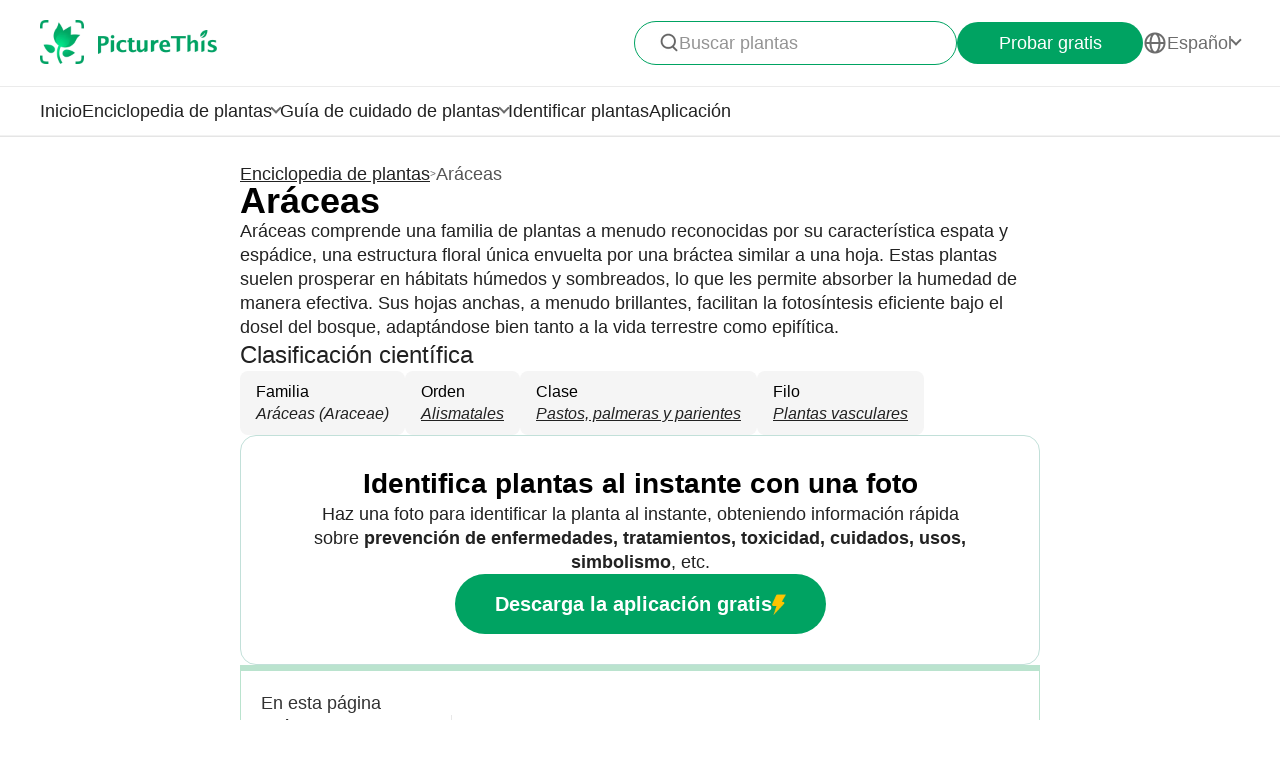

--- FILE ---
content_type: text/html
request_url: https://www.picturethisai.com/es/wiki/Araceae.html
body_size: 9637
content:
<!DOCTYPE html>
<html lang="en">
<head>
    <meta charset="utf-8" />
    <style>
        html,body,div,span,applet,object,iframe,h1,h2,h3,h4,h5,h6,p,blockquote,pre,a,abbr,acronym,address,big,cite,code,del,dfn,em,img,ins,kbd,q,s,samp,small,strike,strong,sub,sup,tt,var,b,u,i,center,dl,dt,dd,fieldset,form,label,legend,table,caption,tbody,tfoot,thead,tr,th,td,article,aside,canvas,details,embed,figure,figcaption,footer,header,hgroup,menu,nav,output,ruby,section,summary,time,mark,audio,video{margin:0;padding:0;border:0;font-size:100%;vertical-align:baseline}article,aside,details,figcaption,figure,footer,header,hgroup,menu,nav,section{display:block}body{line-height:1}blockquote,q{quotes:none}blockquote:before,blockquote:after,q:before,q:after{content:'';content:none}table{border-collapse:collapse;border-spacing:0}
        * {
            -webkit-font-smoothing: antialiased;
            box-sizing: border-box;
        }
        html,
        body {
            margin: 0px;
            height: 100%;
        }
        html {
            -webkit-tap-highlight-color: rgba(0, 0, 0, 0);
            font-size: 10px;
            color: #666666;
        }

        @media all and (max-width: 980px) {
            html {
                font-size: calc(100vw * (10 / 375));
            }
        }
        a {
            text-decoration: none;
        }
        img[src=""], img:not([src]){
            opacity: 0;
        }

    </style>
<link rel="stylesheet" type="text/css" href="/wiki-static/name/f94d87c6d2928818e2db304b782e9506/css/default/header_v2.css">
<meta http-equiv="Content-Type" content="text/html; charset=UTF-8" />
<meta name="viewport" content="width=device-width, initial-scale=1.0, maximum-scale=1.0, user-scalable=0">
<meta http-equiv="X-UA-Compatible" content="ie=edge">
<link rel="icon" href="/favicon.ico">

        <link rel="stylesheet" type="text/css" href="/wiki-static/name/f94d87c6d2928818e2db304b782e9506/css/generated/wiki.css">

    <meta property="og:site_name" content="PictureThis">
    <meta property="og:url" content="https://www.picturethisai.com/es/wiki/Araceae.html">
        <meta property="og:title" content="Aráceas - Araceae (Taxonomía, Características, Distribución, Imágenes)">
        <meta property="og:description" content="Aráceas comprende una familia de plantas a menudo reconocidas por su característica espata y espádice, una estructura floral única envuelta por una bráctea similar a una hoja. Estas plantas suelen prosperar en hábitats húmedos y sombreados, lo que les permite absorber la humedad de manera efectiva. Sus hojas anchas, a menudo brillantes, facilitan la fotosíntesis eficiente bajo el dosel del bosque, adaptándose bien tanto a la vida terrestre como epifítica.">
        <title>Aráceas - Araceae (Taxonomía, Características, Distribución, Imágenes)</title>
        <meta name="description" content="Aráceas comprende una familia de plantas a menudo reconocidas por su característica espata y espádice, una estructura floral única envuelta por una bráctea similar a una hoja. Estas plantas suelen prosperar en hábitats húmedos y sombreados, lo que les permite absorber la humedad de manera efectiva. Sus hojas anchas, a menudo brillantes, facilitan la fotosíntesis eficiente bajo el dosel del bosque, adaptándose bien tanto a la vida terrestre como epifítica.">
        <meta name="keywords" content="">


    <link rel="canonical" href="https://www.picturethisai.com/es/wiki/Araceae.html"/>
            <link rel="alternate" hreflang="en"
                  href="https://www.picturethisai.com/wiki/Araceae.html"/>
                <link rel="alternate" hreflang="tw"
                      href="https://www.picturethisai.com/zh-tw/wiki/Araceae.html"/>
            <link rel="alternate" hreflang="ja"
                  href="https://www.picturethisai.com/ja/wiki/Araceae.html"/>
            <link rel="alternate" hreflang="es"
                  href="https://www.picturethisai.com/es/wiki/Araceae.html"/>
            <link rel="alternate" hreflang="fr"
                  href="https://www.picturethisai.com/fr/wiki/Araceae.html"/>
            <link rel="alternate" hreflang="de"
                  href="https://www.picturethisai.com/de/wiki/Araceae.html"/>
            <link rel="alternate" hreflang="ru"
                  href="https://www.picturethisai.com/ru/wiki/Araceae.html"/>
            <link rel="alternate" hreflang="pt"
                  href="https://www.picturethisai.com/pt/wiki/Araceae.html"/>
            <link rel="alternate" hreflang="it"
                  href="https://www.picturethisai.com/it/wiki/Araceae.html"/>
            <link rel="alternate" hreflang="ko"
                  href="https://www.picturethisai.com/ko/wiki/Araceae.html"/>
            <link rel="alternate" hreflang="nl"
                  href="https://www.picturethisai.com/nl/wiki/Araceae.html"/>
            <link rel="alternate" hreflang="ar"
                  href="https://www.picturethisai.com/ar/wiki/Araceae.html"/>
            <link rel="alternate" hreflang="ms"
                  href="https://www.picturethisai.com/ms/wiki/Araceae.html"/>
            <link rel="alternate" hreflang="th"
                  href="https://www.picturethisai.com/th/wiki/Araceae.html"/>
            <link rel="alternate" hreflang="sv"
                  href="https://www.picturethisai.com/sv/wiki/Araceae.html"/>
            <link rel="alternate" hreflang="pl"
                  href="https://www.picturethisai.com/pl/wiki/Araceae.html"/>
            <link rel="alternate" hreflang="id"
                  href="https://www.picturethisai.com/id/wiki/Araceae.html"/>
    <link rel="alternate" hreflang="x-default" href="https://www.picturethisai.com/"/>


    <script type="application/ld+json">
        [{"@context": "https://schema.org","@type": "ImageObject","contentUrl": "https://www.picturethisai.com/image-handle/website_cmsname/image/1080/153798312145715203.jpeg?x-oss-process=image/format,webp/resize,s_300&v=1.0","creditText": "ashley_bradford"},{"@context": "https://schema.org","@type": "ImageObject","contentUrl": "https://www.picturethisai.com/image-handle/website_cmsname/image/1080/153848352809680934.jpeg?x-oss-process=image/format,webp/resize,s_300&v=1.0","creditText": "rangersara"},{"@context": "https://schema.org","@type": "ImageObject","contentUrl": "https://www.picturethisai.com/image-handle/website_cmsname/image/1080/153897663329206301.jpeg?x-oss-process=image/format,webp/resize,s_300&v=1.0","creditText": "qgroom"},{"@context": "https://schema.org","@type": "ImageObject","contentUrl": "https://www.picturethisai.com/image-handle/website_cmsname/image/1080/153726959854026759.jpeg?x-oss-process=image/format,webp/resize,s_300&v=1.0","creditText": "Bernard Spragg. NZ","license": "https://creativecommons.org/publicdomain/zero/1.0/"}]
    </script>
</head>
<body>

<div class="mobile-header-wrap">
    <div class="mobile-header">
        <a href="/es/">
            <img data-src="/wiki-static/name/f94d87c6d2928818e2db304b782e9506/img/icon/prod_logo2.png" alt="PictureThis" class="mobile-header-logo" width="130" height="32">
        </a>
        <div class="mobile-btns">
            <div class="mobile-btn" onclick="jumpToDownload('tryforfree')">
                Probar gratis
            </div>

            <img class="icon22" data-src="/wiki-static/name/f94d87c6d2928818e2db304b782e9506/img/icon/icon_more@2x.png" alt="tab list" width="22" height="22"
                 onclick="displayRouter()">
        </div>
    </div>
    <div id="mobile_router" class="mobile-drop-list">
        <img data-src="/wiki-static/name/f94d87c6d2928818e2db304b782e9506/img/icon/icon_close@2x.png" alt="PictureThis" class="mobile-drop-list-close icon24" width="24" height="24" onclick="displayRouter()">
        <div class="mobile-drop-list-item-wrap">
            <div class="mobile-drop-list-item">
                <a class="mobile-drop-list-item-text" href="/es/">
                    Inicio
                </a>
            </div>
        </div>
        <div class="mobile-drop-list-item-wrap">
            <div id="mobile_wiki_nav" class="mobile-drop-list-item" onclick="displayMobileNavList('mobile_wiki_nav', 'mobile_wiki_nav_list')">
                <div class="mobile-drop-list-item-text">
                    Enciclopedia de plantas
                </div>
                <img data-src="/wiki-static/name/f94d87c6d2928818e2db304b782e9506/img/icon/icon_allow.png" alt="arrow" class="icon20" width="20" height="20">
            </div>

            <div id="mobile_wiki_nav_list" class="mobile-drop-list-drop">
                    <a class="mobile-drop-list-drop-item" href="/es/wiki/plants">
                        Plantas de la A a la Z
                    </a>

                <a class="mobile-drop-list-drop-item" href="/es/wiki/toxic">
                    Plantas tóxicas
                </a>
                <a class="mobile-drop-list-drop-item" href="/es/wiki/weed">
                    Malezas
                </a>
                <a class="mobile-drop-list-drop-item" href="/es/region">
                    Plantas por región
                </a>

                <a class="mobile-drop-list-drop-item" href="/es/wiki">
                    <div class="mobile-drop-list-drop-item-see-all">
                        Ver todas
                    </div>
                    <img data-src="/wiki-static/name/f94d87c6d2928818e2db304b782e9506/img/icon/icon_allow_right.png" alt="arrow" class="icon20" width="14" height="14">
                </a>
            </div>

        </div>
        <div class="mobile-drop-list-item-wrap">
            <div id="mobile_care_nav" class="mobile-drop-list-item mobile-drop-list-item-text-select" onclick="displayMobileNavList('mobile_care_nav', 'mobile_care_nav_list')">
                <div class="mobile-drop-list-item-text">
                    Guía de cuidado de plantas
                </div>
                <img data-src="/wiki-static/name/f94d87c6d2928818e2db304b782e9506/img/icon/icon_allow.png" alt="arrow" class="icon20" width="20" height="20">
            </div>
            <div id="mobile_care_nav_list" class="mobile-drop-list-drop">
                <a class="mobile-drop-list-drop-item" href="/es/care/houseplants">
                    Plantas de interior
                </a>
                <a class="mobile-drop-list-drop-item" href="/es/care/gardenplants">
                    Plantas de jardín
                </a>
                <a class="mobile-drop-list-drop-item" href="/es/care/flower">
                    Flores
                </a>
                <a class="mobile-drop-list-drop-item" href="/es/care/fruitsvegetables">
                    Frutas y verduras
                </a>
                <a class="mobile-drop-list-drop-item" href="/es/care">
                    <div class="mobile-drop-list-drop-item-see-all">
                        Ver todas
                    </div>
                    <img data-src="/wiki-static/name/f94d87c6d2928818e2db304b782e9506/img/icon/icon_allow_right.png" alt="arrow" class="icon20" width="14" height="14">
                </a>
            </div>
        </div>
        <div class="mobile-drop-list-item-wrap">
            <a class="mobile-drop-list-item" href="/es/identify">
                <div class="mobile-drop-list-item-text">

                    Identificar plantas
                </div>
            </a>
        </div>
        <div class="mobile-drop-list-item-wrap">
            <a class="mobile-drop-list-item" href="/es/app">
                <div class="mobile-drop-list-item-text">
                    Aplicación
                </div>
            </a>
        </div>

            <div class="mobile-drop-list-item-wrap">
                <div id="mobile_language_nav" class="mobile-drop-list-item" onclick="displayMobileNavList('mobile_language_nav', 'mobile_language_nav_list')">
                    <div class="mobile-drop-list-item-text">
                        Español
                    </div>
                    <img data-src="/wiki-static/name/f94d87c6d2928818e2db304b782e9506/img/icon/icon_allow.png" alt="arrow" class="icon20" width="20" height="20">
                </div>
                <div id="mobile_language_nav_list" class="mobile-drop-list-drop">
                            <div class="mobile-drop-list-drop-item" onclick="jumpToLanguage('en')">
                                English
                            </div>
                            <div class="mobile-drop-list-drop-item" onclick="jumpToLanguage('zh-tw')">
                                繁體中文
                            </div>
                            <div class="mobile-drop-list-drop-item" onclick="jumpToLanguage('ja')">
                                日本語
                            </div>
                            <div class="mobile-drop-list-drop-item mobile-drop-list-drop-item-cur" onclick="jumpToLanguage('es')">
                                Español
                            </div>
                            <div class="mobile-drop-list-drop-item" onclick="jumpToLanguage('fr')">
                                Français
                            </div>
                            <div class="mobile-drop-list-drop-item" onclick="jumpToLanguage('de')">
                                Deutsch
                            </div>
                            <div class="mobile-drop-list-drop-item" onclick="jumpToLanguage('ru')">
                                Pусский
                            </div>
                            <div class="mobile-drop-list-drop-item" onclick="jumpToLanguage('pt')">
                                Português
                            </div>
                            <div class="mobile-drop-list-drop-item" onclick="jumpToLanguage('it')">
                                Italiano
                            </div>
                            <div class="mobile-drop-list-drop-item" onclick="jumpToLanguage('ko')">
                                한국어
                            </div>
                            <div class="mobile-drop-list-drop-item" onclick="jumpToLanguage('nl')">
                                Nederlands
                            </div>
                            <div class="mobile-drop-list-drop-item" onclick="jumpToLanguage('ar')">
                                العربية
                            </div>
                            <div class="mobile-drop-list-drop-item" onclick="jumpToLanguage('sv')">
                                Svenska
                            </div>
                            <div class="mobile-drop-list-drop-item" onclick="jumpToLanguage('pl')">
                                Polskie
                            </div>
                            <div class="mobile-drop-list-drop-item" onclick="jumpToLanguage('th')">
                                ภาษาไทย
                            </div>
                            <div class="mobile-drop-list-drop-item" onclick="jumpToLanguage('ms')">
                                Bahasa Melayu
                            </div>
                            <div class="mobile-drop-list-drop-item" onclick="jumpToLanguage('id')">
                                Bahasa Indonesia
                            </div>
                </div>
            </div>
    </div>
</div>
<div class="header-wrap">
    <div class="header-wrap-top">
        <div id="top_content" class="header-wrap-top-main">
            <a href="/es/">
                <img data-src="/wiki-static/name/f94d87c6d2928818e2db304b782e9506/img/icon/prod_logo2.png" alt="PictureThis" class="header-wrap-top-main-prod-icon" width="177" height="44">
            </a>
            <div class="header-wrap-top-main-content">

                    <div class="header-wrap-top-main-content-search-wrap"  onclick="topSearch()">
                        <img data-src="/wiki-static/name/f94d87c6d2928818e2db304b782e9506/img/icon/search.png" alt="Search" class="header-wrap-top-main-content-search-wrap-icon" width="20" height="20">
                        <div class="header-wrap-top-main-content-search-wrap-text">
                            Buscar plantas
                        </div>
                    </div>
                <div class="header-wrap-top-main-content-download-btn" onclick="jumpToDownload('tryforfree')">
                    Probar gratis
                </div>
                    <div class="header-wrap-top-main-content-language-select" id="languages_btn">
                        <img data-src="/wiki-static/name/f94d87c6d2928818e2db304b782e9506/img/icon/global2.png" alt="Global" class="icon24" width="72" height="72">
                        <div class="header-wrap-top-main-content-language-select-text">
                            Español
                        </div>
                        <span class="drop-list-arrow-icon"></span>
                        <div id="language_nav" class="drop-list">
                                    <div class="drop-list-item"
                                         onclick="jumpToLanguage('en')">
                                        English
                                    </div>
                                    <div class="drop-list-item"
                                         onclick="jumpToLanguage('zh-tw')">
                                        繁體中文
                                    </div>
                                    <div class="drop-list-item"
                                         onclick="jumpToLanguage('ja')">
                                        日本語
                                    </div>
                                    <div class="drop-list-item drop-list-item-click"
                                         onclick="jumpToLanguage('es')">
                                        Español
                                    </div>
                                    <div class="drop-list-item"
                                         onclick="jumpToLanguage('fr')">
                                        Français
                                    </div>
                                    <div class="drop-list-item"
                                         onclick="jumpToLanguage('de')">
                                        Deutsch
                                    </div>
                                    <div class="drop-list-item"
                                         onclick="jumpToLanguage('ru')">
                                        Pусский
                                    </div>
                                    <div class="drop-list-item"
                                         onclick="jumpToLanguage('pt')">
                                        Português
                                    </div>
                                    <div class="drop-list-item"
                                         onclick="jumpToLanguage('it')">
                                        Italiano
                                    </div>
                                    <div class="drop-list-item"
                                         onclick="jumpToLanguage('ko')">
                                        한국어
                                    </div>
                                    <div class="drop-list-item"
                                         onclick="jumpToLanguage('nl')">
                                        Nederlands
                                    </div>
                                    <div class="drop-list-item"
                                         onclick="jumpToLanguage('ar')">
                                        العربية
                                    </div>
                                    <div class="drop-list-item"
                                         onclick="jumpToLanguage('sv')">
                                        Svenska
                                    </div>
                                    <div class="drop-list-item"
                                         onclick="jumpToLanguage('pl')">
                                        Polskie
                                    </div>
                                    <div class="drop-list-item"
                                         onclick="jumpToLanguage('th')">
                                        ภาษาไทย
                                    </div>
                                    <div class="drop-list-item"
                                         onclick="jumpToLanguage('ms')">
                                        Bahasa Melayu
                                    </div>
                                    <div class="drop-list-item"
                                         onclick="jumpToLanguage('id')">
                                        Bahasa Indonesia
                                    </div>
                        </div>
                    </div>
            </div>
        </div>
        <div id="top_search_wrap" class="top_nav_search">
            <img class="top_nav_search_icon" data-src="/wiki-static/name/f94d87c6d2928818e2db304b782e9506/img/icon/icon_search@2x.png"
                 onclick="onSearch()">
            <div class="top_nav_search_warp">
                <input id="search" class="top_nav_search_input"
                       placeholder="Buscar"
                       oninput="searchInput(this)">
            </div>

            <img class="top_nav_search_icon" data-src="/wiki-static/name/f94d87c6d2928818e2db304b782e9506/img/icon/icon_text_delete@3x.png"
                 onclick="topSearch()">
            <div id="searchList" class="search_result_list">
                <div id="searchListLoading">
                    <div class="search_loading_item">
                        <div class="search_loading_item_cover"></div>
                        <div class="search_loading_item_name">
                            <div class="search_loading_best_name"></div>
                            <div class="search_loading_la_name"></div>
                        </div>
                    </div>
                    <div class="search_loading_item">
                        <div class="search_loading_item_cover"></div>
                        <div class="search_loading_item_name">
                            <div class="search_loading_best_name"></div>
                            <div class="search_loading_la_name"></div>
                        </div>
                    </div>
                    <div class="search_loading_item">
                        <div class="search_loading_item_cover"></div>
                        <div class="search_loading_item_name">
                            <div class="search_loading_best_name"></div>
                            <div class="search_loading_la_name"></div>
                        </div>
                    </div>
                </div>
                <div id="searchListResult">

                </div>
            </div>
        </div>
    </div>

    <div class="header-wrap-navs">
        <div class="header-wrap-navs-item">
            <a class="header-wrap-navs-item-text" href="/es/">
                Inicio
            </a>
        </div>
        <div id="wiki_category" class="header-wrap-navs-item content-category">
            <div class="header-wrap-navs-item-text">
                Enciclopedia de plantas
            </div>
            <span class="drop-list-arrow-icon"></span>
            <div id="wiki_category_nav" class="drop-list">
                    <a class="drop-list-item" href="/es/wiki/plants">
                        Plantas de la A a la Z
                    </a>

                <a class="drop-list-item" href="/es/wiki/toxic">
                    Plantas tóxicas
                </a>
                <a class="drop-list-item" href="/es/wiki/weed">
                    Malezas
                </a>
                <a class="drop-list-item" href="/es/region">
                    Plantas por región
                </a>

                <a class="see-all-btn"  href="/es/wiki">
                    <div class="see-all-btn-text">
                        Ver todas
                    </div>
                    <img data-src="/wiki-static/name/f94d87c6d2928818e2db304b782e9506/img/icon/icon_allow_right.png" alt="arrow" class="icon20" width="20" height="20">
                </a>
            </div>
        </div>
        <div id="care_category"  class="header-wrap-navs-item content-category">
            <div class="header-wrap-navs-item-text">
                Guía de cuidado de plantas
            </div>
            <span class="drop-list-arrow-icon"></span>
            <div id="care_category_nav" class="drop-list">
                <a class="drop-list-item" href="/es/care/houseplants">
                    Plantas de interior
                </a>
                <a class="drop-list-item" href="/es/care/gardenplants">

                    Plantas de jardín
                </a>
                <a class="drop-list-item" href="/es/care/flower">
                    Flores
                </a>
                <a class="drop-list-item" href="/es/care/fruitsvegetables">
                    Frutas y verduras
                </a>
                <a class="see-all-btn" href="/es/care">
                    <div class="see-all-btn-text">
                        Ver todas
                    </div>
                    <img data-src="/wiki-static/name/f94d87c6d2928818e2db304b782e9506/img/icon/icon_allow_right.png" alt="arrow" class="icon20" width="20" height="20">
                </a>
            </div>
        </div>
        <div class="header-wrap-navs-item">
            <a class="header-wrap-navs-item-text" href="/es/identify">
                Identificar plantas
            </a>
        </div>
        <div class="header-wrap-navs-item">
            <a class="header-wrap-navs-item-text" href="/es/app">
                Aplicación
            </a>
        </div>
    </div>

</div>
<div id="top_mask" class="top-mask" onclick="topSearch()">

</div>

<div class="to-app-guide-popup">
    <div class="to-app-guide-popup-title">
        Esta página se ve mejor en la aplicación
    </div>
    <div class="to-app-guide-popup-links">
        <div id="pt_app_guide" class="to-app-guide-popup-link" onclick="openPictureThisApp()">
            <img data-src="/wiki-static/name/f94d87c6d2928818e2db304b782e9506/img/default_v2/pt_icon.png" alt="picturethis icon"
                 class="to-app-guide-popup-icon" width="46px" height="46px">
            <div class="to-app-guide-popup-text">
                PictureThis
            </div>
            <div class="to-app-guide-popup-btn">
                Usar la app
            </div>
        </div>
        <div id="browser_continue" class="to-app-guide-popup-link" onclick="continueBrowser()">
            <img data-src="/wiki-static/name/f94d87c6d2928818e2db304b782e9506/img/default_v2/icon_browser@3x.png" alt="picturethis icon"
                 class="to-app-guide-popup-icon" width="46px" height="46px">
            <div class="to-app-guide-popup-text">
                Navegador
            </div>
            <div class="to-app-guide-popup-btn">
                Continuar
            </div>
        </div>
    </div>

</div>

<div class="ab-to-app-guide-popup">
    <div class="ab-to-app-guide-popup-content">
        <img data-src="/wiki-static/name/f94d87c6d2928818e2db304b782e9506/img/default_v2/pt_icon.png" alt="picturethis icon"
             class="ab-to-app-guide-popup-content-icon" width="40px" height="40px">
        <div class="ab-to-app-guide-popup-content-title">
            Identifica plantas al instante con una foto
        </div>
        <div class="ab-to-app-guide-popup-content-text">
            Haz una foto para identificar la planta al instante, obteniendo información rápida sobre <b>prevención de enfermedades, tratamientos, toxicidad, cuidados, usos, simbolismo</b>, etc.
        </div>
    </div>
    <div class="ab-to-app-guide-popup-btns">
        <div class="ab-to-app-guide-popup-download-btn" onclick="openPictureThisApp()">
            Descarga la aplicación gratis
            <img data-src="/wiki-static/name/f94d87c6d2928818e2db304b782e9506/img/care_scenes_v2/img/mobile/lightning.png" alt="picturethis icon"
                 class="ab-to-app-guide-popup-download-btn-icon" width="28" height="42">
        </div>
        <div class="ab-to-app-guide-popup-download-btn2" onclick="continueBrowser()">
            Seguir leyendo
        </div>
    </div>
</div><div id="app"></div>
<script>
    window.ABTags = "{\"SEOTitleTest\":\"SW-432-B\"}"
    window.MODULE = 'wiki';
    window.languageCode = 'es';
    window.lang = 'ESP';
    window.detail = "{\"title\":\"Aráceas (Araceae) - PictureThis\",\"displayName\":\"Aráceas\",\"otherCommonName\":\"\",\"mainImage\":{},\"images\":[{\"copyright\":{\"width\":375,\"height\":500,\"copyrightType\":\"Authorized\",\"referral\":\"https://www.inaturalist.org/photos/15152366\",\"authorLink\":\"https://www.inaturalist.org/people/ashley_bradford\",\"author\":\"ashley_bradford\",\"licenseLink\":\"\",\"license\":\"CC-BY-NC-4.0\"},\"imageUrl\":\"/wiki-image/1080/153798312145715203.jpeg\",\"type\":\"Persion\"},{\"copyright\":{\"width\":500,\"height\":375,\"copyrightType\":\"CC\",\"referral\":\"https://www.inaturalist.org/photos/8467087\",\"authorLink\":\"https://www.inaturalist.org/people/rangersara\",\"author\":\"rangersara\",\"licenseLink\":\"\",\"license\":\"CC0-1.0\"},\"imageUrl\":\"/wiki-image/1080/153848352809680934.jpeg\",\"type\":\"Persion\"},{\"copyright\":{\"width\":500,\"height\":335,\"copyrightType\":\"CC\",\"referral\":\"https://www.inaturalist.org/photos/5704292\",\"authorLink\":\"https://www.inaturalist.org/people/qgroom\",\"author\":\"qgroom\",\"licenseLink\":\"\",\"license\":\"CC0-1.0\"},\"imageUrl\":\"/wiki-image/1080/153897663329206301.jpeg\",\"type\":\"Persion\"},{\"copyright\":{\"width\":2400,\"height\":1800,\"copyrightType\":\"CC\",\"referral\":\"https://www.flickr.com/photos/volvob12b/8106876591/in/[base64]\",\"authorLink\":\"https://www.flickr.com/photos/88123769@N02\",\"author\":\"Bernard Spragg. NZ\",\"licenseLink\":\"https://creativecommons.org/publicdomain/zero/1.0/\",\"license\":\"CC0\"},\"imageUrl\":\"/wiki-image/1080/153726959854026759.jpeg\",\"type\":\"Persion\"}],\"attributes\":\"\",\"cultivars\":[],\"species\":{\"title\":\"Género\",\"list\":[{\"displayName\":\"Calas\",\"link\":\"/es/wiki/Zantedeschia.html\"},{\"displayName\":\"Velas del Viento\",\"link\":\"/es/wiki/Spathiphyllum.html\"},{\"displayName\":\"Lentejas de agua\",\"link\":\"/es/wiki/Wolffia.html\"},{\"displayName\":\"Steudnera\",\"link\":\"/es/wiki/Steudnera.html\"},{\"displayName\":\"Flores del cadáver\",\"link\":\"/es/wiki/Amorphophallus.html\"},{\"displayName\":\"Coles mofeta\",\"link\":\"/es/wiki/Lysichiton.html\"},{\"displayName\":\"Symplocarpus\",\"link\":\"/es/wiki/Symplocarpus.html\"},{\"displayName\":\"Montrichardia\",\"link\":\"/es/wiki/Montrichardia.html\"},{\"displayName\":\"Orejas de elefante\",\"link\":\"/es/wiki/Colocasia.html\"},{\"displayName\":\"Sauromatum\",\"link\":\"/es/wiki/Sauromatum.html\"},{\"displayName\":\"Esquismatoglotis\",\"link\":\"/es/wiki/Schismatoglottis.html\"},{\"displayName\":\"Lentejas de agua\",\"link\":\"/es/wiki/Spirodela.html\"},{\"displayName\":\"Syngonium\",\"link\":\"/es/wiki/Syngonium.html\"},{\"displayName\":\"Orejas de elefante\",\"link\":\"/es/wiki/Leucocasia.html\"},{\"displayName\":\"Calla\",\"link\":\"/es/wiki/Calla.html\"},{\"displayName\":\"Mafafas\",\"link\":\"/es/wiki/Xanthosoma.html\"},{\"displayName\":\"Cyrtosperma\",\"link\":\"/es/wiki/Cyrtosperma.html\"},{\"displayName\":\"Rhaphidophora\",\"link\":\"/es/wiki/Rhaphidophora.html\"},{\"displayName\":\"Trompeta de agua\",\"link\":\"/es/wiki/Cryptocoryne.html\"},{\"displayName\":\"Adelonema\",\"link\":\"/es/wiki/Adelonema.html\"},{\"displayName\":\"Wolffiella\",\"link\":\"/es/wiki/Wolffiella.html\"},{\"displayName\":\"Planta Zz\",\"link\":\"/es/wiki/Zamioculcas.html\"},{\"displayName\":\"Lechuguillas de Agua\",\"link\":\"/es/wiki/Pistia.html\"},{\"displayName\":\"Oreja de Elefante\",\"link\":\"/es/wiki/Caladium.html\"},{\"displayName\":\"Gymnostachys\",\"link\":\"/es/wiki/Gymnostachys.html\"},{\"displayName\":\"Anubias\",\"link\":\"/es/wiki/Anubias.html\"},{\"displayName\":\"Piñas anonas\",\"link\":\"/es/wiki/Monstera.html\"},{\"displayName\":\"Orejas de elefante\",\"link\":\"/es/wiki/Alocasia.html\"},{\"displayName\":\"Lasias\",\"link\":\"/es/wiki/Lasia.html\"},{\"displayName\":\"Pothos\",\"link\":\"/es/wiki/Pothos.html\"},{\"displayName\":\"Biarum\",\"link\":\"/es/wiki/Biarum.html\"},{\"displayName\":\"Typhonium\",\"link\":\"/es/wiki/Typhonium.html\"},{\"displayName\":\"Peltandras\",\"link\":\"/es/wiki/Peltandra.html\"},{\"displayName\":\"Aro\",\"link\":\"/es/wiki/Helicodiceros.html\"},{\"displayName\":\"Galateas\",\"link\":\"/es/wiki/Dieffenbachia.html\"},{\"displayName\":\"Anturios\",\"link\":\"/es/wiki/Anthurium.html\"},{\"displayName\":\"Lemna\",\"link\":\"/es/wiki/Lemna.html\"},{\"displayName\":\"Anchomanes\",\"link\":\"/es/wiki/Anchomanes.html\"},{\"displayName\":\"Dragones verdes\",\"link\":\"/es/wiki/Pinellia.html\"},{\"displayName\":\"Amydrium\",\"link\":\"/es/wiki/Amydrium.html\"},{\"displayName\":\"Homalomena\",\"link\":\"/es/wiki/Homalomena.html\"}]},\"basicInfo\":{\"description\":\"<html>\\n <head><\/head>\\n <body>\\n  <div>\\n   Aráceas comprende una familia de plantas a menudo reconocidas por su característica espata y espádice, una estructura floral única envuelta por una bráctea similar a una hoja. Estas plantas suelen prosperar en hábitats húmedos y sombreados, lo que les permite absorber la humedad de manera efectiva. Sus hojas anchas, a menudo brillantes, facilitan la fotosíntesis eficiente bajo el dosel del bosque, adaptándose bien tanto a la vida terrestre como epifítica.\\n  <\/div> \\n <\/body>\\n<\/html>\",\"descriptionValue\":\"Aráceas comprende una familia de plantas a menudo reconocidas por su característica espata y espádice, una estructura floral única envuelta por una bráctea similar a una hoja. Estas plantas suelen prosperar en hábitats húmedos y sombreados, lo que les permite absorber la humedad de manera efectiva. Sus hojas anchas, a menudo brillantes, facilitan la fotosíntesis eficiente bajo el dosel del bosque, adaptándose bien tanto a la vida terrestre como epifítica.\",\"taxonomyList\":[{\"type\":\"Family\",\"name\":\"Aráceas (<i>Araceae<\/i>)\",\"nameDisplayType\":\"Familia\",\"link\":\"\"},{\"type\":\"Order\",\"name\":\"Alismatales\",\"nameDisplayType\":\"Orden\",\"link\":\"/es/wiki/Alismatales.html\"},{\"type\":\"Class\",\"name\":\"Pastos, palmeras y parientes\",\"nameDisplayType\":\"Clase\",\"link\":\"/es/wiki/Liliopsida.html\"},{\"type\":\"Phylum\",\"name\":\"Plantas vasculares\",\"nameDisplayType\":\"Filo\",\"link\":\"/es/wiki/Tracheophyta.html\"}],\"downloadConfig\":{\"key\":\"instantlyidentify\",\"icon\":\"Instantly_identify.png\",\"title\":\"Identifica plantas al instante con una foto\",\"text\":\"Haz una foto para identificar la planta al instante, obteniendo información rápida sobre <b>prevención de enfermedades, tratamientos, toxicidad, cuidados, usos, simbolismo<\/b>, etc.\",\"btnText\":\"Descarga la aplicación gratis\"},\"keyFactsConfigs\":[]},\"distribution\":{},\"cultureInfo\":{\"list\":[],\"nameStory\":[],\"downloadConfig\":{\"key\":\"quickplant\",\"icon\":\"quickplant.png\",\"title\":\"Obtén rápidamente conocimientos sobre plantas con una foto\",\"text\":\"Toma una foto para la identificación instantánea de plantas y aprende sobre <b>su nombre, simbolismo, datos interesantes, usos<\/b> y más.\",\"btnText\":\"Descarga la aplicación gratis\"}},\"toxic\":{\"summary\":\"\",\"downloadConfig\":{\"key\":\"downloadapp_caretoxicplants_title\",\"icon\":\"img_toxic@2x.png\",\"title\":\"Identifica plantas tóxicas en tu jardín\",\"text\":\"Descubre qué es tóxico y qué es seguro para humanos y mascotas.\",\"btnText\":\"Descarga la aplicación gratis\"},\"toxicLink\":\"\"},\"weed\":{\"weedDes\":\"\",\"downloadConfig\":{\"key\":\"weedcontrol\",\"icon\":\"weedcontrol.png\",\"title\":\"Elimina las malas hierbas de tu jardín\",\"text\":\"Distínguelas de tus plantas con una imagen y aprende a controlarlas.\",\"btnText\":\"Descarga la aplicación gratis\"},\"howFixWeed\":\"\"},\"identify\":{},\"careGuide\":{\"labels\":[],\"summarys\":[],\"careLink\":\"\",\"downloadConfig\":{\"key\":\"carefaq\",\"icon\":\"carefaq.png\",\"title\":\"Obtén consejos y trucos para tus plantas.\",\"text\":\"Mantén a tus plantas felices y sanas con nuestras guías de riego, iluminación, alimentación y más.\",\"btnText\":\"Descarga la aplicación gratis\"}},\"faqs\":[],\"disease\":{\"list\":[],\"downloadConfig\":{\"key\":\"diagnose\",\"icon\":\"img_diseases@2x.png\",\"title\":\"Diagnóstico automático y prevención de enfermedades de plantas\",\"text\":\"Doctor de plantas de IA que te ayuda a diagnosticar problemas de plantas en segundos.\",\"btnText\":\"Descarga la aplicación gratis\"}},\"releatedPlants\":[],\"popularGenus\":[{\"scientificName\":\"Dracaena\",\"link\":\"/es/wiki/Dracaena.html\",\"imageUrl\":\"/wiki-image/1080/347095698978013184.jpeg\",\"displayName\":\"Árboles dragón\"},{\"scientificName\":\"Acer\",\"link\":\"/es/wiki/Acer.html\",\"imageUrl\":\"/wiki-image/1080/154240285755310097.jpeg\",\"displayName\":\"Arces\"},{\"scientificName\":\"Prunus\",\"link\":\"/es/wiki/Prunus.html\",\"imageUrl\":\"/wiki-image/1080/154188497039654945.jpeg\",\"displayName\":\"Duraznos\"},{\"scientificName\":\"Solanum\",\"link\":\"/es/wiki/Solanum.html\",\"imageUrl\":\"/wiki-image/1080/153746785423065135.jpeg\",\"displayName\":\"Solanum\"},{\"scientificName\":\"Rosa\",\"link\":\"/es/wiki/Rosa.html\",\"imageUrl\":\"/wiki-image/1080/154236592083435526.jpeg\",\"displayName\":\"Rosa\"},{\"scientificName\":\"Quercus\",\"link\":\"/es/wiki/Quercus.html\",\"imageUrl\":\"/wiki-image/1080/154110289980162077.jpeg\",\"displayName\":\"Encinos\"}],\"innerLinks\":[{\"key\":\"care\",\"link\":\"/es/care/Araceae.html\",\"values\":[\"Atención Aráceas\",\"Atención Aráceas\",\"Crecer Aráceas\",\"Mantener Aráceas\",\"Aráceas Atención\",\"Aráceas Crecer\",\"Aráceas Mantener\"]}],\"bottomDownloadCfg\":{\"hasConfig\":true,\"description\":\"Haz una foto para obtener información sobre <b>plantación, toxicidad, cultivo, enfermedades<\/b>, etc.\",\"buttonName\":\"Usar la app\"},\"links\":[]}";
    window.translations = "{\"Home\":\"Inicio\",\"footerAppintroText\":\"PictureThis offers a powerful plant identifier to identify flowers, leaves, trees, herbs, and more in seconds! You’ll also develop your green thumb, get personalized gardening tips, and become a gardening expert!\",\"privacypolicy\":\"Primero las cookies\",\"privacyText1\":\"Utilizamos las cookies necesarias para hacer que el sitio web funcione.\\\\nNos gustaría utilizar otras cookies para mejorar y personalizar tu visita, adaptar los anuncios que ves y analizar el tráfico del sitio web, pero lo haremos solo si lo aceptas. Échale un vistazo a \\\"Configuración de cookies\\\" para más información o lee nuestra Política de privacidad.\",\"privacyText2\":\"Configuración de cookies\",\"privacypolicyaccept\":\"Aceptar todas las cookies\",\"privacypolicymanage\":\"Gestionar cookies\",\"pagelooksbetterinapp\":\"Esta página se ve mejor en la aplicación\",\"open\":\"Abierto\",\"websitefooter_joincommunity_title\":\"Únete a la comunidad\",\"HeadAppintroText1\":\"Categorías\",\"HeadAppintroText2\":\"Enciclopedia de plantas\",\"HeadAppintroText3\":\"Guía de cuidado de plantas\",\"carepositioningnavigation_about_text\":\"Información\",\"premium_priceskuagreement_text_bd1\":\"Condiciones de uso\",\"premium_priceskuagreement_text_bd2\":\"Privacy Policy\",\"webh5_privacypolicy_text_cookiessetting\":\"Configuración de cookies\",\"carepositioningnavigation_faq_text\":\"Preguntas frecuentes\",\"webarticle_continue_title_text\":\"Mejor sigue leyendo en nuestra app\",\"webarticle_continue_subtitle1_text\":\"Una base de datos con +400 000 plantas\",\"webarticle_continue_subtitleand_text\":\"y\",\"webarticle_continue_subtitle2_text\":\"guías ilimitadas a tu alcance...\",\"webpremium_title_text\":\"La mejor guía de plantas\",\"webpremium_subtitle_text\":\"¡Aprende cómo identificar y cuidar de tus plantas!\",\"subscription_text_text1\":\"17 000 especies locales y +400 000 especies globales estudiadas\",\"subscription_text_text2\":\"Casi 5 años de investigación\",\"subscription_text_text3\":\"+80 expertos de botánica y jardinería\",\"DOWNLOAD_DESCRIPTION\":\"Un botanista en tu bolsillo\",\"DOWNLOAD_QR_DESCRIPTION\":\"Escanea el código QR para descargarla\",\"webdownload_QRcode_text\":\"Escanea el código QR con la cámara de tu móvil para descargar la aplicación\",\"downloadapp_btndownload_text\":\"Descarga la aplicación gratis\",\"downloadapp_allplantcaretypes_title\":\"Cultiva un jardín lleno de vida con la guía de %s\",\"downloadapp_caretipsandtricks_text\":\"¡Mantén tus plantas sanas y felices con nuestra guía de riego, luz, alimentación y más!\",\"feedbackwebsite_feedback_title\":\"Comentarios\",\"feedbackwebsite_ilike_text\":\"Me gusta este contenido\",\"feedbackwebsite_idislike_text\":\"No me gusta este contenido\",\"feedbackwebsite_contenterror_text\":\"Error de contenido\",\"feedbackwebsite_poorcontent_text\":\"Contenido pobre, errores, etc.\",\"feedbackwebsite_suggestions_text\":\"Sugerencias\",\"feedbackwebsite_elsecanimprove_text\":\"Dinos cómo podemos mejorar esta sección.\",\"feedbackh5_suggestions_text\":\"Ayúdanos a mejorar\",\"feedbackwebsite_submit_text\":\"Enviar\",\"feedbackh5_inputtips_text\":\"Explica el problema\",\"feedback_thanksforshare_text\":\"¡Gracias por compartir tus comentarios!\",\"learnMore\":\"Más información\",\"encyclopediabyregion_instantlyidentify_title\":\"Identifica plantas al instante con una foto\",\"downloadapp_caredisease_title\":\"Diagnóstico automático y prevención de enfermedades de plantas\",\"encyclopediabyregion_fulltipsandticks_title\":\"Obtén todos los consejos y trucos de cuidado para tus plantas\",\"encyclopediabyregion_toxicaroundyou_title\":\"Identifica plantas tóxicas a tu alrededor\",\"encyclopediabyregion_reasontochoose_title\":\"Descubre 4 razones interesantes para elegir %s\",\"wiki_appdownloadbotanist_text\":\"Botanistas en tu bolsillo\",\"encyclopediaask_fulltipsandticks_text\":\"Haz una foto para identificar la planta al instante, obteniendo información rápida sobre prevención de enfermedades, tratamientos, toxicidad, cuidados, usos, simbolismo, etc.\",\"care_subhowtocarefor_title\":\"%1$s , también conocida como %2$s\",\"readmore\":\"Leer más\",\"care_downloadcardbtn_text\":\"Descarga PictureThis gratis\",\"plantidentify_downloadappbottomfreetrial_text\":\"Prueba gratis 7 días\",\"encyclopediaask_fulltipsandticks_text_bd\":\"prevención de enfermedades, tratamientos, toxicidad, cuidados, usos, simbolismo\",\"question_learnmoreabout_title\":\"Más información sobre Aráceas\",\"wiki_attributtesofplant_title\":\"Atributos de Aráceas\",\"wiki_distributionoftheplant_title\":\"Distribución de Aráceas\",\"wiki_distributionmap_title\":\"Mapa de distribución\",\"howtoidentify_quicklyidentify_title\":\"Identifica una Aráceas rápidamente\",\"wiki_careguideforplant_title\":\"Guía de cuidado para Aráceas\",\"howtoidentify_imagesof_title\":\"Imágenes de Aráceas\",\"wiki_somecultivarsinfo_text\":\"Existen varios cultivares reconocidos de Aráceas, incluyendo las siguientes variedades comunes:\",\"care_howtocarefor_title\":\"Cómo cultivar y cuidar una Aráceas\",\"planttoxic_identifypicture_title\":\"Cómo identificar Aráceas\",\"care_toxicitymoreaboutnew_text\":\"Toxicidad de la Aráceas\",\"wiki_keyfactsgrowthrate_title\":\"Rapidez de crecimiento\",\"Native\":\"Nativa\",\"Cultivated\":\"Cultivada\",\"Invasive\":\"Invasiva\",\"introduced\":\"Introducida\",\"NoSpeciesReported\":\"Sin especies registradas\",\"wiki_distributionhabitat_title\":\"Hábitat\",\"wiki_distributiontrendcurve_title\":\"Curva de tendencia del hemisferio\",\"wiki_cultureinfo_title\":\"Cultura\",\"wiki_somecultivarsinfo_title\":\"Cultivares\",\"wiki_narvigationtoxicityinfo_text\":\"Toxicidad\",\"wikipositioningnavigation_weedcontrol_text\":\"Control de malezas\",\"wiki_weedhowtocontrol_title\":\"Cómo controlarlo\",\"wiki_peoplealsoaskquestion_title\":\"La gente también pregunta\",\"wiki_commonpestsdiseases_title\":\"Plagas y enfermedades comunes\",\"wiki_showalldisease_text\":\"Mostrar todas las enfermedades\",\"wiki_topkeyfactsshowall_text\":\"Mostrar todos los atributos\",\"NameStory\":\"Historia del nombre\",\"wiki_moreplantyoumightalsolike_title\":\"Más plantas que te pueden gustar\",\"wiki_narvigationimagesofplant_text\":\"Imágenes\",\"wiki_narvigationattributes_text\":\"Atributos\",\"wiki_narvigationdistribution_text\":\"Distribución\",\"wiki_narvigationculture_text\":\"Cultura\",\"wiki_narvigationcultivals_text\":\"Cultivares\",\"wiki_narvigationweedcontrol_text\":\"Control de malezas\",\"wiki_narvigationquicklyidentify_text\":\"Identificación rápida\",\"wiki_narvigationcareguideinfo_text\":\"Guía de cuidado\",\"wiki_narvigationfaqs_text\":\"Preguntas frecuentes\",\"wiki_narvigationcommondiseases_text\":\"Enfermedades comunes\",\"ScientificClassification\":\"Clasificación científica\",\"glossary_month_september\":\"Sept.\",\"glossary_month_october\":\"Oct.\",\"glossary_month_november\":\"Nov.\",\"glossary_month_may\":\"My.\",\"glossary_month_march\":\"Mzo.\",\"glossary_month_june\":\"Jun.\",\"glossary_month_july\":\"Jul.\",\"glossary_month_january\":\"En.\",\"glossary_month_february\":\"Febr.\",\"glossary_month_december\":\"Dic.\",\"glossary_month_august\":\"Ag.\",\"glossary_month_april\":\"Abr.\",\"wiki_careguiderelated_text\":\"RELACIONADO\",\"wiki_trendcurvenorthern_title\":\"Norte\",\"wiki_trendcurvesorthern_title\":\"Sur\",\"wiki_trendcurveflowering_text\":\"Floración\",\"wiki_trendcurvefruiting_text\":\"Fructificación\",\"wiki_narvigationonthispage_title\":\"En esta página\",\"wiki_topinfoalsoknowas_text\":\"También conocido como\",\"TEXT_SPECIES\":\"Especie\"}";
    window.fields = "{}";
    window.staticUrl = "/wiki-static/name/f94d87c6d2928818e2db304b782e9506/";
</script>

<script>
    var languageCode = 'es';
    var externalLanguageCode = '4';
    var plantUid = '0mwwzdry';
    var defaultLanguageCode = 'ESP';
        window.innerLinks = "[{\"key\":\"care\",\"link\":\"/es/care/Araceae.html\",\"values\":[\"Atención Aráceas\",\"Atención Aráceas\",\"Crecer Aráceas\",\"Mantener Aráceas\",\"Aráceas Atención\",\"Aráceas Crecer\",\"Aráceas Mantener\"]}]"
        window.ENULANGUAGES = "[\"ENU\",\"ESP\",\"FRA\",\"DEU\",\"ITA\",\"PTB\",\"NLD\"]";
</script>

<script src="/wiki-static/name/f94d87c6d2928818e2db304b782e9506/js/default/jquery.js"></script>
<script src="/wiki-static/name/f94d87c6d2928818e2db304b782e9506/js/default/tracking.js"></script>
<script src="/wiki-static/name/f94d87c6d2928818e2db304b782e9506/js/default/common_load.js"></script>
<script src="/wiki-static/name/f94d87c6d2928818e2db304b782e9506/js/default/react.js"></script>
    <script src="/wiki-static/name/f94d87c6d2928818e2db304b782e9506/js/generated/wiki.js"></script>
</body>
</html>
